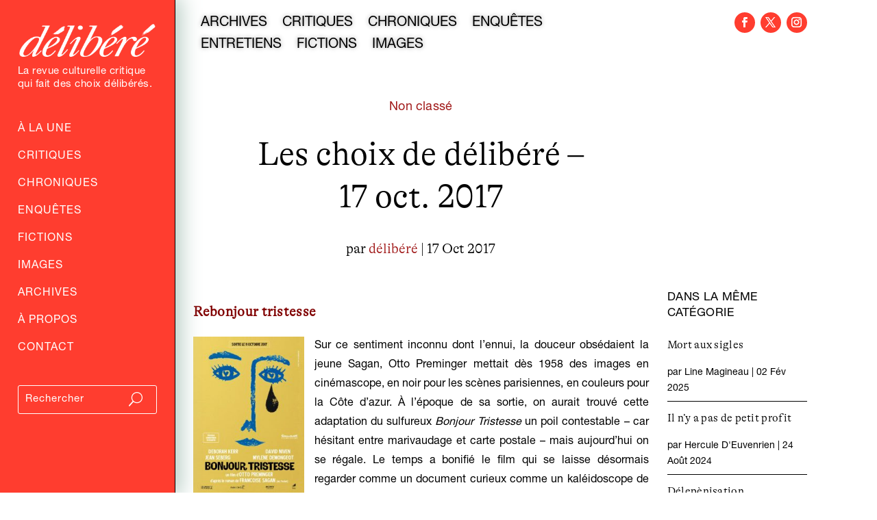

--- FILE ---
content_type: text/html; charset=utf-8
request_url: https://www.google.com/recaptcha/api2/anchor?ar=1&k=6LfXkkkgAAAAAKAwwGfmCmukiD26JimqGBp9KTjZ&co=aHR0cHM6Ly9kZWxpYmVyZS5mcjo0NDM.&hl=en&v=PoyoqOPhxBO7pBk68S4YbpHZ&size=invisible&anchor-ms=20000&execute-ms=30000&cb=glc0agoqoc0m
body_size: 48491
content:
<!DOCTYPE HTML><html dir="ltr" lang="en"><head><meta http-equiv="Content-Type" content="text/html; charset=UTF-8">
<meta http-equiv="X-UA-Compatible" content="IE=edge">
<title>reCAPTCHA</title>
<style type="text/css">
/* cyrillic-ext */
@font-face {
  font-family: 'Roboto';
  font-style: normal;
  font-weight: 400;
  font-stretch: 100%;
  src: url(//fonts.gstatic.com/s/roboto/v48/KFO7CnqEu92Fr1ME7kSn66aGLdTylUAMa3GUBHMdazTgWw.woff2) format('woff2');
  unicode-range: U+0460-052F, U+1C80-1C8A, U+20B4, U+2DE0-2DFF, U+A640-A69F, U+FE2E-FE2F;
}
/* cyrillic */
@font-face {
  font-family: 'Roboto';
  font-style: normal;
  font-weight: 400;
  font-stretch: 100%;
  src: url(//fonts.gstatic.com/s/roboto/v48/KFO7CnqEu92Fr1ME7kSn66aGLdTylUAMa3iUBHMdazTgWw.woff2) format('woff2');
  unicode-range: U+0301, U+0400-045F, U+0490-0491, U+04B0-04B1, U+2116;
}
/* greek-ext */
@font-face {
  font-family: 'Roboto';
  font-style: normal;
  font-weight: 400;
  font-stretch: 100%;
  src: url(//fonts.gstatic.com/s/roboto/v48/KFO7CnqEu92Fr1ME7kSn66aGLdTylUAMa3CUBHMdazTgWw.woff2) format('woff2');
  unicode-range: U+1F00-1FFF;
}
/* greek */
@font-face {
  font-family: 'Roboto';
  font-style: normal;
  font-weight: 400;
  font-stretch: 100%;
  src: url(//fonts.gstatic.com/s/roboto/v48/KFO7CnqEu92Fr1ME7kSn66aGLdTylUAMa3-UBHMdazTgWw.woff2) format('woff2');
  unicode-range: U+0370-0377, U+037A-037F, U+0384-038A, U+038C, U+038E-03A1, U+03A3-03FF;
}
/* math */
@font-face {
  font-family: 'Roboto';
  font-style: normal;
  font-weight: 400;
  font-stretch: 100%;
  src: url(//fonts.gstatic.com/s/roboto/v48/KFO7CnqEu92Fr1ME7kSn66aGLdTylUAMawCUBHMdazTgWw.woff2) format('woff2');
  unicode-range: U+0302-0303, U+0305, U+0307-0308, U+0310, U+0312, U+0315, U+031A, U+0326-0327, U+032C, U+032F-0330, U+0332-0333, U+0338, U+033A, U+0346, U+034D, U+0391-03A1, U+03A3-03A9, U+03B1-03C9, U+03D1, U+03D5-03D6, U+03F0-03F1, U+03F4-03F5, U+2016-2017, U+2034-2038, U+203C, U+2040, U+2043, U+2047, U+2050, U+2057, U+205F, U+2070-2071, U+2074-208E, U+2090-209C, U+20D0-20DC, U+20E1, U+20E5-20EF, U+2100-2112, U+2114-2115, U+2117-2121, U+2123-214F, U+2190, U+2192, U+2194-21AE, U+21B0-21E5, U+21F1-21F2, U+21F4-2211, U+2213-2214, U+2216-22FF, U+2308-230B, U+2310, U+2319, U+231C-2321, U+2336-237A, U+237C, U+2395, U+239B-23B7, U+23D0, U+23DC-23E1, U+2474-2475, U+25AF, U+25B3, U+25B7, U+25BD, U+25C1, U+25CA, U+25CC, U+25FB, U+266D-266F, U+27C0-27FF, U+2900-2AFF, U+2B0E-2B11, U+2B30-2B4C, U+2BFE, U+3030, U+FF5B, U+FF5D, U+1D400-1D7FF, U+1EE00-1EEFF;
}
/* symbols */
@font-face {
  font-family: 'Roboto';
  font-style: normal;
  font-weight: 400;
  font-stretch: 100%;
  src: url(//fonts.gstatic.com/s/roboto/v48/KFO7CnqEu92Fr1ME7kSn66aGLdTylUAMaxKUBHMdazTgWw.woff2) format('woff2');
  unicode-range: U+0001-000C, U+000E-001F, U+007F-009F, U+20DD-20E0, U+20E2-20E4, U+2150-218F, U+2190, U+2192, U+2194-2199, U+21AF, U+21E6-21F0, U+21F3, U+2218-2219, U+2299, U+22C4-22C6, U+2300-243F, U+2440-244A, U+2460-24FF, U+25A0-27BF, U+2800-28FF, U+2921-2922, U+2981, U+29BF, U+29EB, U+2B00-2BFF, U+4DC0-4DFF, U+FFF9-FFFB, U+10140-1018E, U+10190-1019C, U+101A0, U+101D0-101FD, U+102E0-102FB, U+10E60-10E7E, U+1D2C0-1D2D3, U+1D2E0-1D37F, U+1F000-1F0FF, U+1F100-1F1AD, U+1F1E6-1F1FF, U+1F30D-1F30F, U+1F315, U+1F31C, U+1F31E, U+1F320-1F32C, U+1F336, U+1F378, U+1F37D, U+1F382, U+1F393-1F39F, U+1F3A7-1F3A8, U+1F3AC-1F3AF, U+1F3C2, U+1F3C4-1F3C6, U+1F3CA-1F3CE, U+1F3D4-1F3E0, U+1F3ED, U+1F3F1-1F3F3, U+1F3F5-1F3F7, U+1F408, U+1F415, U+1F41F, U+1F426, U+1F43F, U+1F441-1F442, U+1F444, U+1F446-1F449, U+1F44C-1F44E, U+1F453, U+1F46A, U+1F47D, U+1F4A3, U+1F4B0, U+1F4B3, U+1F4B9, U+1F4BB, U+1F4BF, U+1F4C8-1F4CB, U+1F4D6, U+1F4DA, U+1F4DF, U+1F4E3-1F4E6, U+1F4EA-1F4ED, U+1F4F7, U+1F4F9-1F4FB, U+1F4FD-1F4FE, U+1F503, U+1F507-1F50B, U+1F50D, U+1F512-1F513, U+1F53E-1F54A, U+1F54F-1F5FA, U+1F610, U+1F650-1F67F, U+1F687, U+1F68D, U+1F691, U+1F694, U+1F698, U+1F6AD, U+1F6B2, U+1F6B9-1F6BA, U+1F6BC, U+1F6C6-1F6CF, U+1F6D3-1F6D7, U+1F6E0-1F6EA, U+1F6F0-1F6F3, U+1F6F7-1F6FC, U+1F700-1F7FF, U+1F800-1F80B, U+1F810-1F847, U+1F850-1F859, U+1F860-1F887, U+1F890-1F8AD, U+1F8B0-1F8BB, U+1F8C0-1F8C1, U+1F900-1F90B, U+1F93B, U+1F946, U+1F984, U+1F996, U+1F9E9, U+1FA00-1FA6F, U+1FA70-1FA7C, U+1FA80-1FA89, U+1FA8F-1FAC6, U+1FACE-1FADC, U+1FADF-1FAE9, U+1FAF0-1FAF8, U+1FB00-1FBFF;
}
/* vietnamese */
@font-face {
  font-family: 'Roboto';
  font-style: normal;
  font-weight: 400;
  font-stretch: 100%;
  src: url(//fonts.gstatic.com/s/roboto/v48/KFO7CnqEu92Fr1ME7kSn66aGLdTylUAMa3OUBHMdazTgWw.woff2) format('woff2');
  unicode-range: U+0102-0103, U+0110-0111, U+0128-0129, U+0168-0169, U+01A0-01A1, U+01AF-01B0, U+0300-0301, U+0303-0304, U+0308-0309, U+0323, U+0329, U+1EA0-1EF9, U+20AB;
}
/* latin-ext */
@font-face {
  font-family: 'Roboto';
  font-style: normal;
  font-weight: 400;
  font-stretch: 100%;
  src: url(//fonts.gstatic.com/s/roboto/v48/KFO7CnqEu92Fr1ME7kSn66aGLdTylUAMa3KUBHMdazTgWw.woff2) format('woff2');
  unicode-range: U+0100-02BA, U+02BD-02C5, U+02C7-02CC, U+02CE-02D7, U+02DD-02FF, U+0304, U+0308, U+0329, U+1D00-1DBF, U+1E00-1E9F, U+1EF2-1EFF, U+2020, U+20A0-20AB, U+20AD-20C0, U+2113, U+2C60-2C7F, U+A720-A7FF;
}
/* latin */
@font-face {
  font-family: 'Roboto';
  font-style: normal;
  font-weight: 400;
  font-stretch: 100%;
  src: url(//fonts.gstatic.com/s/roboto/v48/KFO7CnqEu92Fr1ME7kSn66aGLdTylUAMa3yUBHMdazQ.woff2) format('woff2');
  unicode-range: U+0000-00FF, U+0131, U+0152-0153, U+02BB-02BC, U+02C6, U+02DA, U+02DC, U+0304, U+0308, U+0329, U+2000-206F, U+20AC, U+2122, U+2191, U+2193, U+2212, U+2215, U+FEFF, U+FFFD;
}
/* cyrillic-ext */
@font-face {
  font-family: 'Roboto';
  font-style: normal;
  font-weight: 500;
  font-stretch: 100%;
  src: url(//fonts.gstatic.com/s/roboto/v48/KFO7CnqEu92Fr1ME7kSn66aGLdTylUAMa3GUBHMdazTgWw.woff2) format('woff2');
  unicode-range: U+0460-052F, U+1C80-1C8A, U+20B4, U+2DE0-2DFF, U+A640-A69F, U+FE2E-FE2F;
}
/* cyrillic */
@font-face {
  font-family: 'Roboto';
  font-style: normal;
  font-weight: 500;
  font-stretch: 100%;
  src: url(//fonts.gstatic.com/s/roboto/v48/KFO7CnqEu92Fr1ME7kSn66aGLdTylUAMa3iUBHMdazTgWw.woff2) format('woff2');
  unicode-range: U+0301, U+0400-045F, U+0490-0491, U+04B0-04B1, U+2116;
}
/* greek-ext */
@font-face {
  font-family: 'Roboto';
  font-style: normal;
  font-weight: 500;
  font-stretch: 100%;
  src: url(//fonts.gstatic.com/s/roboto/v48/KFO7CnqEu92Fr1ME7kSn66aGLdTylUAMa3CUBHMdazTgWw.woff2) format('woff2');
  unicode-range: U+1F00-1FFF;
}
/* greek */
@font-face {
  font-family: 'Roboto';
  font-style: normal;
  font-weight: 500;
  font-stretch: 100%;
  src: url(//fonts.gstatic.com/s/roboto/v48/KFO7CnqEu92Fr1ME7kSn66aGLdTylUAMa3-UBHMdazTgWw.woff2) format('woff2');
  unicode-range: U+0370-0377, U+037A-037F, U+0384-038A, U+038C, U+038E-03A1, U+03A3-03FF;
}
/* math */
@font-face {
  font-family: 'Roboto';
  font-style: normal;
  font-weight: 500;
  font-stretch: 100%;
  src: url(//fonts.gstatic.com/s/roboto/v48/KFO7CnqEu92Fr1ME7kSn66aGLdTylUAMawCUBHMdazTgWw.woff2) format('woff2');
  unicode-range: U+0302-0303, U+0305, U+0307-0308, U+0310, U+0312, U+0315, U+031A, U+0326-0327, U+032C, U+032F-0330, U+0332-0333, U+0338, U+033A, U+0346, U+034D, U+0391-03A1, U+03A3-03A9, U+03B1-03C9, U+03D1, U+03D5-03D6, U+03F0-03F1, U+03F4-03F5, U+2016-2017, U+2034-2038, U+203C, U+2040, U+2043, U+2047, U+2050, U+2057, U+205F, U+2070-2071, U+2074-208E, U+2090-209C, U+20D0-20DC, U+20E1, U+20E5-20EF, U+2100-2112, U+2114-2115, U+2117-2121, U+2123-214F, U+2190, U+2192, U+2194-21AE, U+21B0-21E5, U+21F1-21F2, U+21F4-2211, U+2213-2214, U+2216-22FF, U+2308-230B, U+2310, U+2319, U+231C-2321, U+2336-237A, U+237C, U+2395, U+239B-23B7, U+23D0, U+23DC-23E1, U+2474-2475, U+25AF, U+25B3, U+25B7, U+25BD, U+25C1, U+25CA, U+25CC, U+25FB, U+266D-266F, U+27C0-27FF, U+2900-2AFF, U+2B0E-2B11, U+2B30-2B4C, U+2BFE, U+3030, U+FF5B, U+FF5D, U+1D400-1D7FF, U+1EE00-1EEFF;
}
/* symbols */
@font-face {
  font-family: 'Roboto';
  font-style: normal;
  font-weight: 500;
  font-stretch: 100%;
  src: url(//fonts.gstatic.com/s/roboto/v48/KFO7CnqEu92Fr1ME7kSn66aGLdTylUAMaxKUBHMdazTgWw.woff2) format('woff2');
  unicode-range: U+0001-000C, U+000E-001F, U+007F-009F, U+20DD-20E0, U+20E2-20E4, U+2150-218F, U+2190, U+2192, U+2194-2199, U+21AF, U+21E6-21F0, U+21F3, U+2218-2219, U+2299, U+22C4-22C6, U+2300-243F, U+2440-244A, U+2460-24FF, U+25A0-27BF, U+2800-28FF, U+2921-2922, U+2981, U+29BF, U+29EB, U+2B00-2BFF, U+4DC0-4DFF, U+FFF9-FFFB, U+10140-1018E, U+10190-1019C, U+101A0, U+101D0-101FD, U+102E0-102FB, U+10E60-10E7E, U+1D2C0-1D2D3, U+1D2E0-1D37F, U+1F000-1F0FF, U+1F100-1F1AD, U+1F1E6-1F1FF, U+1F30D-1F30F, U+1F315, U+1F31C, U+1F31E, U+1F320-1F32C, U+1F336, U+1F378, U+1F37D, U+1F382, U+1F393-1F39F, U+1F3A7-1F3A8, U+1F3AC-1F3AF, U+1F3C2, U+1F3C4-1F3C6, U+1F3CA-1F3CE, U+1F3D4-1F3E0, U+1F3ED, U+1F3F1-1F3F3, U+1F3F5-1F3F7, U+1F408, U+1F415, U+1F41F, U+1F426, U+1F43F, U+1F441-1F442, U+1F444, U+1F446-1F449, U+1F44C-1F44E, U+1F453, U+1F46A, U+1F47D, U+1F4A3, U+1F4B0, U+1F4B3, U+1F4B9, U+1F4BB, U+1F4BF, U+1F4C8-1F4CB, U+1F4D6, U+1F4DA, U+1F4DF, U+1F4E3-1F4E6, U+1F4EA-1F4ED, U+1F4F7, U+1F4F9-1F4FB, U+1F4FD-1F4FE, U+1F503, U+1F507-1F50B, U+1F50D, U+1F512-1F513, U+1F53E-1F54A, U+1F54F-1F5FA, U+1F610, U+1F650-1F67F, U+1F687, U+1F68D, U+1F691, U+1F694, U+1F698, U+1F6AD, U+1F6B2, U+1F6B9-1F6BA, U+1F6BC, U+1F6C6-1F6CF, U+1F6D3-1F6D7, U+1F6E0-1F6EA, U+1F6F0-1F6F3, U+1F6F7-1F6FC, U+1F700-1F7FF, U+1F800-1F80B, U+1F810-1F847, U+1F850-1F859, U+1F860-1F887, U+1F890-1F8AD, U+1F8B0-1F8BB, U+1F8C0-1F8C1, U+1F900-1F90B, U+1F93B, U+1F946, U+1F984, U+1F996, U+1F9E9, U+1FA00-1FA6F, U+1FA70-1FA7C, U+1FA80-1FA89, U+1FA8F-1FAC6, U+1FACE-1FADC, U+1FADF-1FAE9, U+1FAF0-1FAF8, U+1FB00-1FBFF;
}
/* vietnamese */
@font-face {
  font-family: 'Roboto';
  font-style: normal;
  font-weight: 500;
  font-stretch: 100%;
  src: url(//fonts.gstatic.com/s/roboto/v48/KFO7CnqEu92Fr1ME7kSn66aGLdTylUAMa3OUBHMdazTgWw.woff2) format('woff2');
  unicode-range: U+0102-0103, U+0110-0111, U+0128-0129, U+0168-0169, U+01A0-01A1, U+01AF-01B0, U+0300-0301, U+0303-0304, U+0308-0309, U+0323, U+0329, U+1EA0-1EF9, U+20AB;
}
/* latin-ext */
@font-face {
  font-family: 'Roboto';
  font-style: normal;
  font-weight: 500;
  font-stretch: 100%;
  src: url(//fonts.gstatic.com/s/roboto/v48/KFO7CnqEu92Fr1ME7kSn66aGLdTylUAMa3KUBHMdazTgWw.woff2) format('woff2');
  unicode-range: U+0100-02BA, U+02BD-02C5, U+02C7-02CC, U+02CE-02D7, U+02DD-02FF, U+0304, U+0308, U+0329, U+1D00-1DBF, U+1E00-1E9F, U+1EF2-1EFF, U+2020, U+20A0-20AB, U+20AD-20C0, U+2113, U+2C60-2C7F, U+A720-A7FF;
}
/* latin */
@font-face {
  font-family: 'Roboto';
  font-style: normal;
  font-weight: 500;
  font-stretch: 100%;
  src: url(//fonts.gstatic.com/s/roboto/v48/KFO7CnqEu92Fr1ME7kSn66aGLdTylUAMa3yUBHMdazQ.woff2) format('woff2');
  unicode-range: U+0000-00FF, U+0131, U+0152-0153, U+02BB-02BC, U+02C6, U+02DA, U+02DC, U+0304, U+0308, U+0329, U+2000-206F, U+20AC, U+2122, U+2191, U+2193, U+2212, U+2215, U+FEFF, U+FFFD;
}
/* cyrillic-ext */
@font-face {
  font-family: 'Roboto';
  font-style: normal;
  font-weight: 900;
  font-stretch: 100%;
  src: url(//fonts.gstatic.com/s/roboto/v48/KFO7CnqEu92Fr1ME7kSn66aGLdTylUAMa3GUBHMdazTgWw.woff2) format('woff2');
  unicode-range: U+0460-052F, U+1C80-1C8A, U+20B4, U+2DE0-2DFF, U+A640-A69F, U+FE2E-FE2F;
}
/* cyrillic */
@font-face {
  font-family: 'Roboto';
  font-style: normal;
  font-weight: 900;
  font-stretch: 100%;
  src: url(//fonts.gstatic.com/s/roboto/v48/KFO7CnqEu92Fr1ME7kSn66aGLdTylUAMa3iUBHMdazTgWw.woff2) format('woff2');
  unicode-range: U+0301, U+0400-045F, U+0490-0491, U+04B0-04B1, U+2116;
}
/* greek-ext */
@font-face {
  font-family: 'Roboto';
  font-style: normal;
  font-weight: 900;
  font-stretch: 100%;
  src: url(//fonts.gstatic.com/s/roboto/v48/KFO7CnqEu92Fr1ME7kSn66aGLdTylUAMa3CUBHMdazTgWw.woff2) format('woff2');
  unicode-range: U+1F00-1FFF;
}
/* greek */
@font-face {
  font-family: 'Roboto';
  font-style: normal;
  font-weight: 900;
  font-stretch: 100%;
  src: url(//fonts.gstatic.com/s/roboto/v48/KFO7CnqEu92Fr1ME7kSn66aGLdTylUAMa3-UBHMdazTgWw.woff2) format('woff2');
  unicode-range: U+0370-0377, U+037A-037F, U+0384-038A, U+038C, U+038E-03A1, U+03A3-03FF;
}
/* math */
@font-face {
  font-family: 'Roboto';
  font-style: normal;
  font-weight: 900;
  font-stretch: 100%;
  src: url(//fonts.gstatic.com/s/roboto/v48/KFO7CnqEu92Fr1ME7kSn66aGLdTylUAMawCUBHMdazTgWw.woff2) format('woff2');
  unicode-range: U+0302-0303, U+0305, U+0307-0308, U+0310, U+0312, U+0315, U+031A, U+0326-0327, U+032C, U+032F-0330, U+0332-0333, U+0338, U+033A, U+0346, U+034D, U+0391-03A1, U+03A3-03A9, U+03B1-03C9, U+03D1, U+03D5-03D6, U+03F0-03F1, U+03F4-03F5, U+2016-2017, U+2034-2038, U+203C, U+2040, U+2043, U+2047, U+2050, U+2057, U+205F, U+2070-2071, U+2074-208E, U+2090-209C, U+20D0-20DC, U+20E1, U+20E5-20EF, U+2100-2112, U+2114-2115, U+2117-2121, U+2123-214F, U+2190, U+2192, U+2194-21AE, U+21B0-21E5, U+21F1-21F2, U+21F4-2211, U+2213-2214, U+2216-22FF, U+2308-230B, U+2310, U+2319, U+231C-2321, U+2336-237A, U+237C, U+2395, U+239B-23B7, U+23D0, U+23DC-23E1, U+2474-2475, U+25AF, U+25B3, U+25B7, U+25BD, U+25C1, U+25CA, U+25CC, U+25FB, U+266D-266F, U+27C0-27FF, U+2900-2AFF, U+2B0E-2B11, U+2B30-2B4C, U+2BFE, U+3030, U+FF5B, U+FF5D, U+1D400-1D7FF, U+1EE00-1EEFF;
}
/* symbols */
@font-face {
  font-family: 'Roboto';
  font-style: normal;
  font-weight: 900;
  font-stretch: 100%;
  src: url(//fonts.gstatic.com/s/roboto/v48/KFO7CnqEu92Fr1ME7kSn66aGLdTylUAMaxKUBHMdazTgWw.woff2) format('woff2');
  unicode-range: U+0001-000C, U+000E-001F, U+007F-009F, U+20DD-20E0, U+20E2-20E4, U+2150-218F, U+2190, U+2192, U+2194-2199, U+21AF, U+21E6-21F0, U+21F3, U+2218-2219, U+2299, U+22C4-22C6, U+2300-243F, U+2440-244A, U+2460-24FF, U+25A0-27BF, U+2800-28FF, U+2921-2922, U+2981, U+29BF, U+29EB, U+2B00-2BFF, U+4DC0-4DFF, U+FFF9-FFFB, U+10140-1018E, U+10190-1019C, U+101A0, U+101D0-101FD, U+102E0-102FB, U+10E60-10E7E, U+1D2C0-1D2D3, U+1D2E0-1D37F, U+1F000-1F0FF, U+1F100-1F1AD, U+1F1E6-1F1FF, U+1F30D-1F30F, U+1F315, U+1F31C, U+1F31E, U+1F320-1F32C, U+1F336, U+1F378, U+1F37D, U+1F382, U+1F393-1F39F, U+1F3A7-1F3A8, U+1F3AC-1F3AF, U+1F3C2, U+1F3C4-1F3C6, U+1F3CA-1F3CE, U+1F3D4-1F3E0, U+1F3ED, U+1F3F1-1F3F3, U+1F3F5-1F3F7, U+1F408, U+1F415, U+1F41F, U+1F426, U+1F43F, U+1F441-1F442, U+1F444, U+1F446-1F449, U+1F44C-1F44E, U+1F453, U+1F46A, U+1F47D, U+1F4A3, U+1F4B0, U+1F4B3, U+1F4B9, U+1F4BB, U+1F4BF, U+1F4C8-1F4CB, U+1F4D6, U+1F4DA, U+1F4DF, U+1F4E3-1F4E6, U+1F4EA-1F4ED, U+1F4F7, U+1F4F9-1F4FB, U+1F4FD-1F4FE, U+1F503, U+1F507-1F50B, U+1F50D, U+1F512-1F513, U+1F53E-1F54A, U+1F54F-1F5FA, U+1F610, U+1F650-1F67F, U+1F687, U+1F68D, U+1F691, U+1F694, U+1F698, U+1F6AD, U+1F6B2, U+1F6B9-1F6BA, U+1F6BC, U+1F6C6-1F6CF, U+1F6D3-1F6D7, U+1F6E0-1F6EA, U+1F6F0-1F6F3, U+1F6F7-1F6FC, U+1F700-1F7FF, U+1F800-1F80B, U+1F810-1F847, U+1F850-1F859, U+1F860-1F887, U+1F890-1F8AD, U+1F8B0-1F8BB, U+1F8C0-1F8C1, U+1F900-1F90B, U+1F93B, U+1F946, U+1F984, U+1F996, U+1F9E9, U+1FA00-1FA6F, U+1FA70-1FA7C, U+1FA80-1FA89, U+1FA8F-1FAC6, U+1FACE-1FADC, U+1FADF-1FAE9, U+1FAF0-1FAF8, U+1FB00-1FBFF;
}
/* vietnamese */
@font-face {
  font-family: 'Roboto';
  font-style: normal;
  font-weight: 900;
  font-stretch: 100%;
  src: url(//fonts.gstatic.com/s/roboto/v48/KFO7CnqEu92Fr1ME7kSn66aGLdTylUAMa3OUBHMdazTgWw.woff2) format('woff2');
  unicode-range: U+0102-0103, U+0110-0111, U+0128-0129, U+0168-0169, U+01A0-01A1, U+01AF-01B0, U+0300-0301, U+0303-0304, U+0308-0309, U+0323, U+0329, U+1EA0-1EF9, U+20AB;
}
/* latin-ext */
@font-face {
  font-family: 'Roboto';
  font-style: normal;
  font-weight: 900;
  font-stretch: 100%;
  src: url(//fonts.gstatic.com/s/roboto/v48/KFO7CnqEu92Fr1ME7kSn66aGLdTylUAMa3KUBHMdazTgWw.woff2) format('woff2');
  unicode-range: U+0100-02BA, U+02BD-02C5, U+02C7-02CC, U+02CE-02D7, U+02DD-02FF, U+0304, U+0308, U+0329, U+1D00-1DBF, U+1E00-1E9F, U+1EF2-1EFF, U+2020, U+20A0-20AB, U+20AD-20C0, U+2113, U+2C60-2C7F, U+A720-A7FF;
}
/* latin */
@font-face {
  font-family: 'Roboto';
  font-style: normal;
  font-weight: 900;
  font-stretch: 100%;
  src: url(//fonts.gstatic.com/s/roboto/v48/KFO7CnqEu92Fr1ME7kSn66aGLdTylUAMa3yUBHMdazQ.woff2) format('woff2');
  unicode-range: U+0000-00FF, U+0131, U+0152-0153, U+02BB-02BC, U+02C6, U+02DA, U+02DC, U+0304, U+0308, U+0329, U+2000-206F, U+20AC, U+2122, U+2191, U+2193, U+2212, U+2215, U+FEFF, U+FFFD;
}

</style>
<link rel="stylesheet" type="text/css" href="https://www.gstatic.com/recaptcha/releases/PoyoqOPhxBO7pBk68S4YbpHZ/styles__ltr.css">
<script nonce="J15HE4t6drfzTtTW2NcArA" type="text/javascript">window['__recaptcha_api'] = 'https://www.google.com/recaptcha/api2/';</script>
<script type="text/javascript" src="https://www.gstatic.com/recaptcha/releases/PoyoqOPhxBO7pBk68S4YbpHZ/recaptcha__en.js" nonce="J15HE4t6drfzTtTW2NcArA">
      
    </script></head>
<body><div id="rc-anchor-alert" class="rc-anchor-alert"></div>
<input type="hidden" id="recaptcha-token" value="[base64]">
<script type="text/javascript" nonce="J15HE4t6drfzTtTW2NcArA">
      recaptcha.anchor.Main.init("[\x22ainput\x22,[\x22bgdata\x22,\x22\x22,\[base64]/[base64]/[base64]/[base64]/[base64]/UltsKytdPUU6KEU8MjA0OD9SW2wrK109RT4+NnwxOTI6KChFJjY0NTEyKT09NTUyOTYmJk0rMTxjLmxlbmd0aCYmKGMuY2hhckNvZGVBdChNKzEpJjY0NTEyKT09NTYzMjA/[base64]/[base64]/[base64]/[base64]/[base64]/[base64]/[base64]\x22,\[base64]\\u003d\\u003d\x22,\x22P8KyeV7Ch0IYRcKiw6LDqUl8FngBw5XCvg12woA8wpjCkVXDikVrCsK6SlbCssK7wqk/axvDpjfCiDBUwrHDtcK+acOHw6Z5w7rCisKlI2ogE8Odw7bCusKYRcOLZwDDvVU1V8K6w5/CngFrw64iwooqR0PDvMOYRB3DmHRiecOfw7geZkHCtUnDiMK1w7PDlh3ClMKWw5pGwpjDvBZhDkgJNWt+w4Mzw43CrgDCmyfDnVBow7tYNmIvEQbDlcOWJsOsw64EDxhaRBXDg8KucHt5TkQWfMOZa8KiMyJZYxLCpsOjecK9PGJ7fARddDIUwo/Dvy9xAcKbwrDCoQvCgBZUw4s9wrMaPGMcw6jCumbCjV7DvMKjw41Ow60sYsOXw4oRwqHCscKJOknDlsOAXMK5OcKzw77Du8Onw7DCkSfDoQwLERfCrAtkC0LCg8Ogw5o/wpXDi8KxwprDgRY0wpQqKFDDrCE9wpfDqj7DlU53woDDtlXDqS3CmsKzw4QvHcOSBcKhw4rDtsKsSXgKw5DDi8OsJh4WaMOXVDnDsDICw4vDuUJiYcOdwq5sOCrDjV9Dw43DmMOxwpcfwr57wpTDo8OwwphaF0XClBx+wp5lw7TCtMObR8KNw7jDlsKTIwx/[base64]/Dv8O5w6JdX8KOwrnDuS4xwovDg8OrWsKqwqQOZsOLZ8K2AcOqYcOtw5DDqF7DpMKiKsKXfQvCqg/[base64]/[base64]/Csg5GwrPCoMK/AMKiw5pnw6JAesOdaXs6w6zDmR/Di8Ovw7IdBWkDQGnCgmPCujYZwpjDuh7Dj8OZWXHCmsK4aUjCt8KdAQdBw4jDg8OVwpDDv8OhOn0tcsKrw75PDFV0wpEyJ8KIRsKGw45fVsKOFjgJVMOjCsKJw7zCpsO2w5Ihe8KmECHCuMONDSDCgMKVwonCiU/Cg8OQIWZpBMK+w4bDhik4w73Ch8OobcOKw59xPcKpbkHCh8KwwoTCvTjCqUUHwqk9V2dOwqDCjidfw6pZw5bCtcKnw4fDn8OZM2c6w5F1wpB2IcKNXlPCiVTCgC5Bw7LCv8OGWsKjJl9FwoFgwo/CjEwfQx4CJzVKwrTCj8KlD8O4woXCv8KmCiYJIwF3FXHDtDPCn8OdS1zCosOcPMKwY8Ocw4Eqw5Q3wozCvVpTe8OswocResOmwoXCpcOcGMOFThXDtsKgIy7DhMOULMOiw77DunDDgcOgw7bDsGjCpV/CjWXDoSgBwpgKw4QCbsO8wroQdQ9gwrvDiyzDtMODWMK+GFPDpsKvw6/DploDwrsZQsOww7Esw5NaN8KhXMKiw45KJ2UHNMO1w4FDC8K6w6HCo8O6IsKCHMKKwr/DpnJuFRcVw6NfV0TDhQDDk3UQwrTDmExIVsKEw57Dt8OdwoR6wp/CpWBcNMKhAMKewoRow47DuMOBwo7CpsKlw7zCn8OqcC/CthF7fcKzSlB2TcKLO8KWwojDncO2cSfCnWrDuyDCmhcNwqUYw44BDcOJwrjDsU5RIXpKwpkzGAN9wo3CoGNVw7MBw7lmwr4wJcOsZW4fwoXDqgPCqcOHwq7Cp8O5wrNVLQjCqUQzw43CmsOow5UFwp4Bwq7DkmfDnA/CpcOfXsOlwpQyfVxQQMO9aMOJbn1xIVIFScOITcOwDcOlw5hYETNwwp/Ci8OYUsOYPMOfwpDCtsKNwp7CmlXDnVRfdsOccMK9OMOzKsOvHMKjw7ViwrwTwr/Dj8OxXxpnUsKBw7zClF7Dq39/EcKMMBQrM2fDgEkIG2jDtC7DjsOfw7/[base64]/UMKcOcOSEMOgaDvCh8OaOMO/w5UCESgGwpvCvEXDkB7DrcOlMQDDn1wEwppdG8KXwp4Zw6JuW8KFCcK9FT4RHx0iw6kQw7zDujXDrGQDw4TCtsOFSQEQa8ORwpHCp2AIw4Azf8Oyw7rCuMKbwqDCoG/CtVF9ZlkCUcK6EsKcS8OqT8KkwoROw4QGw5YmfcOlw415G8OoXUVpd8OUwr8bw7DCli0xTCJGw61UwrfCsWoOwp7DuMKHdSwHIsOsHk3CsRnCrsKWUMK2LVPDolLChcKVe8K4wqBLwo/[base64]/CmBV8woJIwpYJWMKpw6NhwqXDlsKhwqsYa2rCtwrCscO5bBfCusO9LQ7CiMK/wrpeZ2o8YB1XwqtPVsKKEDp5HEtEI8OfLsOow7EbTnrDmEA5w6cbwr5nw6zCpGHCt8OJX3saWcKhP1EOCwzDtAhmN8KRw4d/[base64]/[base64]/CgjrDrUtvwoPDhcOEw5XCjMOlw6lCbcO+KBobDsOcdVgUPzdlw5rDozptwqgUw5tKw4DDnCdHwoHCkBE2woB5wrh+QyrDu8KuwrZLw4JQOgdDw69jwqrCicKzJVhHCGzDlgDCicKQw6XDsCQMw7Q3w5jDsATDlcKQw47Cny9Bw79Fw6sOWcKJwq3CozrDs2Y1ZHtzwr/Co2TDqivCgBRBwqHCiy7CoEQ2w5UAw6jDugfCksKrKMKWwrvDkMK3w6dWB2Iqw41TJsK1wpnCrnbCisKBw5cMwqfCqsKpw4PCgQVlwo3CjAgZJMKTGT1hw7nDq8OEw7PDsxl6fsOFKcOxwp4DesOmGExowrMkacO5w5Jww6Y/w77DtWUjwqzCgsO6w7LCpsKxClE0VMOkOwvCrU/DnjYdwrHCg8KUw7XDhjLDosOmLwvDucOewrzCtMOCRjPCpmfCgHsjwq3DqcK/AMKHAMKgw5l0w4nDssOTwoNVwqLCk8KKwqfCh3jDgV9xesOwwoEWKXHCk8KZwpfCh8OswrXDmVfCrsKBw5fCvBXCucKbw67Cv8Ojw4FbPz5hLsOrwrxEwpJYasOOLTEQd8K2AE7Du8KTNMOLw6bDjCTCjCJ4WThEwqTDjw0wVUvCicKfPiPCjcOAw5dsCHjCqj/[base64]/Duhl7w4HDgsOrwqdhwrbCqkDDgWrCkMKLVMKTDcO/w7ImwqBbwpfCl8OfS0RoaxPCjMKEw7h2w5HCoiQdw7tjFsK2wr3Dh8KUPMKNwqbCicKDwpQKw7BSGVRHwq0COUvCo0vDnsOhNHXCi0TDhxNYYcOZwq7DpSQ/wrnCksO6A0tyw5/DjMOBfcOPB37DiiXCuA4WwpV9MizDkcOzw6dOXmrDt0HCo8O2Jh/DtcK6KTBII8KNKyZewr/Dt8OgYUBRw5NHTypIw6wxAlPDucKDwqApJcOuw7DCtMOwHyXCpcOkw4vDjBvDocO4w55mw4IRJXjCmcK1IMKaAzTCtsKZNUnCvMOGwrJkehgOw6oGCWd4bsKgwo8kwpvCv8Ouw5h0Fx/Cj20NwoJwwok7w5M5wr0yw6vCo8Krw5gqJcKcDCvDgsKzwpBDwobDnC3Du8Ojw6E8FUNkw7bDs8Ovw7NKUzB+wrPCoU/CusOvVsKgw7zDqXN3wpRsw5RFwqXClMKSw5NHLX7DhSvCqiPDhMKTEMK2woYTw6/Dh8O0JhvCg0jCr0jCmXDCksOlZMOhWMKjX0nDuMK/w6XCh8OIAMKAwr/CpsOsa8OPQcK7GcOVwphVTMOGEMOMw4LCusK3wpcywqNqwqEuw6FCw6nDlsK/[base64]/CgGvCocKkSsK0w4gFwoHConw4Nis+FsK0LgwpHsOAIMKZXAbCmTHDhsK1HQBUw5VNw41uwpDDvcOkbGktW8KEw4HCixTDm3rDisKJwr/[base64]/CtzrDqGhyOMK5w6bDqRpsNmFPfkB/GEE2w5dxLCfDhnbCscKhwq7Dh3JPfgLDuBgiOFTCm8O6wrUKc8KKcVgJwr9FUnp6w5nDusOrw6DCqSUnwowwcgIcwohWwpjChxp+wodLHcKNwojCoMKdw6wawqp5DMO8w7XDv8KpMcKiwrDDn0LCmRXCmcOUw4zDtB8paj5zwo/Djy7DrMKLAyrCqSZUwqXDhgfCojcFw4pVw4HDn8O9wpZNwqnClQnDpsK/wr5hHDMdw6o2MMKLwq/Ct33CmxbCnEXCnMK9w7IkwqTCg8K/wo/CoGJ0WsOOw57DqcKVwphHHQLDtsKywowTAMO/w4LCnsOmwrrDtsKww5PCngnCgcK6wpxEw6Fgw5k6IMOUU8K4wpNON8Kpw7XCjsOvw6EGTR5oQivDnXDCkXPDoknCllUoasORdMKNJsKaeHBew7MzezXCg3LDgMOKOsO4wqvCjH5Pw6QTCMOlRMKQwqJRD8KhecOvRm9tw70FIhhND8OPwp/Cm0nCtXV2wq3DrcOFTMOsw6HDqxHCjcKZfsOdNzNrHMKQDhNSwqEQwqckw5RBw5oQw7VxScOLwowUw7DDrsOywr0XwqzDpjAdc8K+acO5JcKSw6bDlFc0b8KXN8KCemvCklnDhFbDqV1oU3vCnwgew53DuULCmlk/QMK1w6nCrMOcw5/ChQ9WGcOYFS0qw41dw5HDtx3CrMKiw7kyw53DlcOFXcO4C8KMTMKibsOEw5QWdcOhC2oYUMKdw6rChsObwpXCvcOaw7/DnsOGP2k4OmnCqcKuFCprTABrZSwBw7PCksOXQhPCpcOvbm/[base64]/Dk8Kkw4zDn8OrwoxNw48DYAHDiw/ColPChRLDq8Oxw5hyCsKVwqxueMORE8OsG8KAw6nCssKnwp9Owq1KwoTDgjY0wpcmwp7DiA5lecOuOsOcw7zDi8OPVxwmwrDDjRtDWhBPICfDosK0UMO5Uy4xesOfXMKewovDjMOUw47DusKbInHCo8OoVcOswqLDvMK/[base64]/[base64]/[base64]/Ck8K4w4BrT18+TcKnw7JHMsOOwoILwqZ+wo5RAcKiWT/CrsOHJsOZdMOYPVjChcO0wpzCjMOoEFZmw77CrSYxLFHChHHDjBcdw7TDkzHCiy4MWmXCjGV4woLDhsOww7bDhA0qw5zDksO2w77Cp34XK8K2woRHwrVEKsKFDxzCqMO5HcKyCxjCuMKMwoVMwqECIcKKwqXCg0Enw5PDmcKWJWDCoUclw4ljwrbDpsOHw5Rrwp/[base64]/Cq8OOZCh2Q1nDqMO5dSDChTDDmjt9eiZJwqfDp0nCkndPwo/DpRsQwrlbwqZyLsKzw5xBIxLDocOHw41cHAwVHcOtw4vDnmAOKH/DhU3CrsOIwoYow7XDrXHClsOSe8ORw7TCrMOBw4EHwpt8w4TCn8Ocwq9DwpNSwoTCksOMBsOKb8KAdnU2dMOsw6XCmsKNBMKgw5jCkgDCscKWQl/DqsORIQRUwpFVR8OxQsOxI8OfOcKOwq/[base64]/[base64]/[base64]/ClcKBGRcJNS3CpQhGMHrDscKtFcO8woQswox+w55tw6XCk8K/wphjw4nCisKsw7hMw4/DnsKDwqcBPsKSI8OrWsOhLFRODSLCpMOlA8K6w6nDkMOsw5vCvnJpwoXCl0pMBgDDqSrDnH7CvMKEXE/Cl8OINRNGwqTClsO3wrYyScKSw4UGw7wuwpsvL39kQsK8wpZow5/CtE3Dj8OJGlHCgm7DtsKZwrEWZWJgbAzCn8OfWMKyZ8KOCMOywp4jwpPDlMOCFMOIwrYfGsOGIlDDiCdJwofCs8OFw580w5nCo8KtwrY7dcKmRcKdCsKmV8OCBGrDsB5Dw7JkwrnDiTp/wrbCosKvwr/[base64]/Co8OIDMOXBEMvwqjDsMOafsKjwoMzFMKNOmXCt8OGw4bCvULCoRB5w4XClcOKw70FOGB3MMKRJS7CkxzCgUgewpLDi8Omw5bDuzXDpiBHBDZnXcKTwpshHsONw413wocXGcKlwpbCmMK1w75tw5TCpgVWKxLCqMOlw7FyU8K6w7zDt8KNw7PCkBM/wpF+WyU4H1ECw59ywpRpw45AM8KlCsK5w7HDjkgXL8OawpjDt8OfGAJMw5/Ckw3DjmnDm0LCocK/SlVwAcONF8OrwoIZwqHCj2rCkMO2w7zCr8OQw50GXGpFQcO4WCfCtsOTLj4Ew7Qawq/Dm8OGw7/Co8OpwqnCuS8kw47CvcKgwrdbwrHDhFt1wrzDqMO0w4Vowps2KcKvHcKMw4HDmFg+ZQl7wrbDssKZwoTCvnHDqlDCqHXCrCbCjjDDpX8+wpQ1QzHCl8KOw6LCmsKAwpo/GWjCu8OHw5fDgXsLeMK6w6TCvRhwwp9rC3Agwp0oBGfDg3Adw49RDk4kw57Dh3AWw6tNMcKdKEbDjVrCt8Orw5PDrsKbTcKfwp0Rwr/[base64]/WcKxwozDglHDhMKbw7lLw5hDw5DCoMO9w4rCvw55w7A4wpN/w5TCgifCgl5cRSZTF8Klw7gBWsOhw6rDi1LDr8OGw4FCX8O9Ry7CksKAOxZvZToqwqZawptibETCvsOzdEvCqsKbAUIAwrkxEMOCw4bCiD/CoXfCpyXCqcK2woHCosODbMKQUW/Dn1FNw6NvbMOmw5sAw60DKsKTLDTDiMK7PsKsw4bDosKdfUA5C8KxwojCml1xw43CoxzCicK2HsO5FEnDpgrDuGbCiMOILnLDhCUZwqskJmpUDcOaw4R4IcKcw7zDukPCqW7Dv8KFw7XDoSlVw7LDvCRTbcOdwpTDhjHChy9fwpDClxsDwobCm8OGRcOkbcK3w6/CkUFnWwHDil0OwpFHcV7Cnz02woPCqsK/[base64]/CmSXDiMKZa2l0w6jDrSTCicOSwqzDvWHChh0fUkHDggoPAsKrw73DkxLDqcK4HRjCrllvflMEVcKuXFPCi8O1wo1jwrAnw7phD8KlwqDDmsOYwqfDuhzCmG4XGcKXHMOlKHnCt8O1ZAMoasKuDG4MFQ7CkMODw6/DtHfDk8Kpw7MLw4Q4wq0uwpJmfn3CrMOkFsKjO8OBAsKoYMKnwrYhw4t/fj0aEFM2w4fDlVLDjWADw73Co8OpZx4GJC3Cp8KdGEtUEsK9ahXDssKDXSpQwqBPwp3ChcOfUGXCpy/[base64]/Dg8OnJMOaEsKmwqfDkMO9IxDDmnfDvhAuw6nDk8OlfH7CpysNZSDDvzYqwq0CKsO6CBvDgQLDoMK+XH0RNXnClAokw5EGXHsOwo9Fwp8TQW/CvsOQwp3ClF4iTsKVE8K5S8Krd1sJMcKDFMKAwqIAw4HCoXloOhDDqCYmdcOSD3oiOQo5QlgrX07CmWjDiWnDkg8Gwr0owrB0R8KhAVQ0dsOrw7jCkMKMw57Cs2BGwqUwasKKVMONZmjCgm9/w7wKEHPDqiTCosOzw5rCpFZxUxbDmzRkfsOqwphhHQE7WV9GZ3NpDyrCpjDCtcOxKhnDtVHDmTjCr13Dmj/DrWfChG/DhcKzKMKfORXDssOiH2M1MiIAUhHCk0QLaR5EYsK0w5fDo8OtW8OAfsOuCcKIfQZXfnclw6/[base64]/VMKgwqnDuxnDjMKpRcOhHzvCnQErw4jCoiXCgGULc8KLw7LDkQ/[base64]/DljMfw6xQDSPDksOrwpw4wr/CmkvDiTp3Ow4hLcOXX3ccw6hmaMKEw6dFw4BPCUtww5oSw5nCmsONCcOAwrfCiHDDpBgHYlPCsMKdCB8aw5PCnQXDkcKEwpY+WAHDp8OxMzzCh8O7AFZ7c8KvLMOUw4Vgfn/CrsOXw4vDvSPCjsO0Z8KFasKSQ8O+fXQoCcKOwprDh1Upwog7Ck7DqDjDn23ChMO4UVc5w5/DusKfwqvCjsOlwpMAwp4Nw7EPwqNnwowIwqfDqMOWw7RowoU8SFXCj8O1w6M2wqoaw6MZYcKzHcOkw7nChcOXwrQTBGzDgcOGw7fCnH/DlMKnw6HCvMOHwoQpZcOATcKZN8O3R8OzwqczbsO3dg1bwp7DqhovwoNiw5PDjhDDrsKXRMKQNhfDt8Knw7TDhxZFwq4yHCYJw7QuQsKCNMO5w5xIcF1nwr1cZAvDvBc/ZMOFUk0rL8K6wpHCqkBKc8O8U8KmVMOoCh7DsknDu8KHwobCi8KawqfDv8OucMKAwrkLQcKmw74lwpTCiCETwoFow6/DkyPDrDg3CsOKDMO5XiZuwq0hZ8KBGsOeeR5GE3DDrQjDqGTCtSnDkcOaasO+wpXDrCB8wq0HH8OVJSrDvMOFwp5NOAhrwqJEw51eRMOcwrM6FG7DmQowwq1/wooFCWoNw53ClsOXe3XDqCHDoMK2JMKkO8KbYxFhWMO4w5fCkcK5w4hba8OEw593IA8cciPDncKrwoJFwqNob8KgwrtGOgN2eSXDtw0swr3CpMKwwoDCg0l9wqMcbkvDisKxflIpwpfCrMK4ChZhBj/[base64]/DrMOHwp0vwoPDmMK9wrbCi8KQEjJ0wp7CiFvDtnwXwonCp8OIwqIfLcKpw4l9BcKiw7cbFsKnwq/CqMOoWMOaG8Kyw6fCiF/CpcK/w5wuQcO/PsK0LMKGw7jCi8OrO8OUaBbCvTIlw7B7w7zDosOlAsOnHMK9DsOUDVEqdFDChzLCmsOGAXQcwrQnw4XDihB7LTDDrTlqfMONM8OVw6bDv8Oowr3CilfClC/DiQxVw4vDrHPCtsOPwo3DgVnDvsK1wp97w6Z/w7siw4c6LnvCrRnDuXE2w5/CgnwGJcOEwrY2woN2EMObw6PCkMOtK8K9wq/[base64]/wpdOw5FJw53DtlpTwrptUnzCmHBkwo7DvMOgTgwDQ0xtRRbCl8O+wpXDlm5uwq0QDA5pQ1gnwpAgW0EjNE0XDHDCiylIw4bDqCrCvsKMw5PCpXRTIVRlwpHDhnnCosOMw4dbwq1hw7zCjMKBwrMgCwnDncKcw5EtwopGw7/[base64]/[base64]/DsKUwoXDpQIIOAkSCxLCr8KJwpZxw4x0wo8/FMKtHMK1woTDiAzCkyAtw5ZPM0/[base64]/wq7CjWsbw5fCm8KwZcK2w4d2IMO4eRtUF21Iwqtrwr96H8OKM3bDrgIQLMOIwrDDmcKVw5sgBx/Dr8OcSGpjBMKjwqbCnsKkw5nChMOowpbDuMKbw5XCuVQpTcKUwo5xWQMNwrPDhijCusOfw7/Dl8ONc8OgwqTCmsK8wofCnCBlw5kpcMOhwoh4wqJgw4vDssOiDWrCjlbDgBNYwocCJ8OOwpLDkcK9UsO/[base64]/DpcKsw6DCr8K0dA8+GS9CwrQpUMKCwoxGfsOlwrXDqsOMwrPDhsKow5Nsw57DpcOgw4hEwpl7wq7CpyACScKhSVNAwqLDvcOEwp5vw4Bjw7HDoiUXWcKIPsOnGVEIDHdLBHIGfw/CozfDkwvDpcKkwpovw5vDuMOSQ0ozUSEZwrVXOMOEwoPDjMOSwoBbRcKXw54ocMOzwqwgK8KgNEzChsO2USLCu8KoPFkbSsO1w5xvKQ91JCHCiMOUbRMSc2LDghJtwo3DthBdwpbDmC/Dr3cDw7XCpsOaITvChsOrd8Kcw5dyeMK9wrp5w4gcwqvChsOewpEeZQrDucOtCmkQwrjCsQ5xBsOtHgvDrWQRR0bDmMKtZQPCqcOrwoR/wqfCosOGAMO+eC7DtMOxf3Q3DnUnc8OyIFUPw5pcL8O2w7rDlE1cdjHCuCHChE5UY8KqwqZKWmQMYzXCk8K3w7hPG8OxScOmdUdCw6pgw67CvG/Cm8OHw67DncK+wobDoCouw63DqlI1woXCssKVacKiw6vCl8OAVk3Dq8K+bsK2C8KCw410EcOsaGXDrMK9E3jDr8KvwrPDvsO2acKgwpLDpwXCm8ObesKIwpcIAQ3DtcOPGsOjwoU/wqNtw6k7OMOpSmNUwrV1w7ckL8K5woTDqUoeYsOcbwRiw4DDhcOqwpo3w6Ycw74ZwqrDqcK8YcOZT8OOwr5xw7rCrnjDjcKCIHZrE8OEGcK7DUhqXz7Cm8OqYsO/w68zP8OFwq5jwptJwrlwa8KNwofCn8O3wrNTZsKEZMKtfBTDn8O+wqjDncKHwozChllrPcKQwpTCnXIxw7HDgcOOLMOgw6HDhMOASXd6w6/CjydQwrXCvcK0Zlk5VsOxYmPDucO2wrvDuS1+EsK+IXbDo8K9WQsESMOga0cWw7fDo09Ww5xVBljDucKQwozDk8Otw6bDs8OjUcObw6HClsKVQMO/w7XDtMOQwpXDmQUeZsOdw5PDpsOpw6p/TBAbM8Ozw63Dl0dowrFswqPDr1Nmw77Dv0DCucO/w5nDjsOBwp/CtcKcfsODAcOwdcOqw4N+wrtFw61yw7jCt8Ocw44ve8KYXmbDoD/[base64]/JBbCj8OYw58/Iz/[base64]/[base64]/Cr8O3w4AUw6I7woVORMKzScKYQsO9wrxxWMOAwoMZNi/Co8KRUsOMwrXCm8OKEsKMAi3DsUZ0w5gzZy/Ct3QeN8KCwrzDgXjDkipnMMO2RWDCjSvCncK2aMO+wqzChEwlBcOZP8KnwqcuwrjDu3HDoQUSw4XDgMKpbMOIHcOpw65Ew44UdcOCAgkhw5EiPx/DhMKyw6x2AMK3wr7DrE5qAMOAwp/[base64]/UVzDoiHCpsK+w6LCt8O2cgpTacOzVMOgw7EvwoE+F1glBC8twr3CiVPCnsKefgzDuWjClFduFF7DoAgxBcKZfsO5GXnCkXvCp8K6wqlVwrYICDDCtsKxw5Y7KnvCqirDlXpfHMOSw4HDhzp+w7/CocOsZUJmw7vCqcOTc3/CmjYjw4dWWMKMUsK5wpHDvUXDkMOxwqLCm8Kmw6EvdMKQw43Crhstw6/[base64]/Co8OUbcO5w4TDnWXChkcOYhU8Lw/[base64]/DpcOlTsKxCsObwrLCqMOkcnjChkBuw73DpMOmwrbDicO0QRDDu3zDgMOHw5gxYxjDjsOew5fCg8OdIMORw5UtOi7CvjlhNwnDi8OgPRnDhnbDvgELwqdtBz/CiE04w4LDlQg1wrPCp8O4w5jCqgvDkMKJw4F9wpnDlMObw7E8w4oSwrHDmwnDh8O+P1RIbcKKFigQGsOawpTCncOaw4vCpMOEw43CmMKRZ2HDt8OgwrTDusO1D1IVw4B0HFRcN8OrM8ObSsKvwp0Lw719J00Vw5nDvgxMwog2wrbCuBwVwr3CpMOHwp/DuS5neA5WUgbDiMO8U1pAwp1sZcKUw4AYd8KUNsKaw4nCoDnDgcOkw43CkC9vwq/DpgHCk8KbZMKJw5rCiwxKw4V+BMOVw4VRMEjCqVcZasOIwpHDlcONw5PCsQl/wqY6LhLDpgjChFzDmcOMPCAww7DDssKrw5zDuMOHw4jCpMODOj/CucKmw57DsiErwrjCrnHDicOnTcKYwr/[base64]/CvsOcw69Dw5pYMMKOwr3Ci1rDuDgSwqJPwphBw7jCm00eUlFRwoMGw4vDr8KYNk46eMKhw4sbG3ZCwqFUw7M1JEcVwoXCokHDiUs9SsKLcBzCusOnamZ/[base64]/Ch8KXFsO0Q8KUwpXCp19Rw77ClS8bU8OPIl42V8OUw7lQwphgw4jDvsKNHVlgwrw0Y8KMwqpPw57Cq0/CqWPCtmUQwp3CgU1Vw4lIKWvChV3CqsOlJsKYWXQRJMKaOsOTbmjDtArDvsK6ZxfDssOOwovCoiQQVcOucMOdw4MjYcOfw7PCgTsKw63DgcOrPzvDuzLCuMKOw4jDkV/DvkskdMKPOD3Ckk/CtMOLwoY9YsKaTxg5X8KFw5DCmC/CpcKHBsOfw6HDrcKqwq0ccWrChEPDuSM/w6B6wrDDksK5w6DCu8K1w7XDrTdtXsKaYlc2SG7Du3YIwr/DtUnCgH/CmcOZwrZgwpojDMKuIsKZf8Kiw61XdBHDi8O3w7t+bsOFdEPCnsK3wqLDu8OIVynCliEMQMKKw6PCvRnCoi/Ct3/Ct8OeLsOow5JpLcOzdhIcBsOIw63Dl8K/wplmU3jDmsO3wq3Dp2HDlxXDjVglIsOxdcOCwpDClMOjwrLDjy/[base64]/[base64]/IMKNBMKjDsONdnQ1IMOwLQwrD0XDhi7CpS02cMO5w7PCq8Ktw6QjAVDDr2Igw6rDtEjCmRp9w7vDg8OAMH7DmkDDqsOzdV3DgGnDrsOnPMOZGMKrw5fDvcK2wq0bw4/Cq8O7VizCly7Co2bDjkVJwobChxMTSy8RA8OxOsOqw7HDgcOZQcKEwpxFIcOewqzCg8KRw5HDmMOjwp/CkCbDnw3CiFM8DnjChmjCgkrDssOTF8KCRUkJennCvcO8E2PCtcOTw7/DnMKiBRE7wqLClAHDo8K/[base64]/CkxI8QVwFGsK6wrrCs01yw43DpcO1wozDp1VEMFA1w7jCsUnDnFgCByFGZ8KZwrpHKMOIw6jChwMyCsOuw7HCg8KicsOPK8OiwqpmTcONLRgISMOEwr/CpcKqwrRrw7c6bVLChwfDj8KOw4zDrcOfIT1WfXgrElDDj2fCojPDtChiwojDjEXClC3CuMK2w5oawr4iMnlfGMO6w7HDhTspwpDCvgRRwrDCoW8ow5Uww7Naw5siwozCicOvO8O+wrh6fH5KwpfCn2/CoMKxE395wozDqhw3QMKHLHhjEipZbcOcwprCu8OVZMOCwofCngbCgVzDvSA9w5fDrH/[base64]/CrwTDtyZQIsOQZcOFJl/DoMOcwqzDu8KEJQzCnTc3BMOLHsOIwot8wq/ClsOsLsOswq7CkXDCpD/[base64]/CmhgtUWABwrfCjRHDosKtL3Q+IgPDicKAeiHDjH/DlU3Cs8Kvw7LCqcK0BEfClwpgwoBhw75lwqY9wpFFbcOSLl9mXVnDoMK3wrRcw4QXVMOBw7Vxw5DDlFnCocK1T8Kbw6/[base64]/CrXXDtsOJYRkXMl9Iw7Z2PH/DssKuGcK0wrHDhQvClMKJwrvDn8KJwo/DpR/DmsKIWHTCmsKawrjDgsOjw5bCuMOmZTnCrm7Cl8O6w4/CmcKKHcK8w5nCqGYueEQ4R8OpdktvE8O2RMO4CURuwrnCgMOjSsKtQkF6wrrDsFcSwqkFGMK+wqbCnHUjw4F1DsKJw5XCjcOEwpbCosOICcOCcQdTAwfCo8Oqw7g6wpV1akEKwrnDj1TDmsKuwo/CvcOAwqDCi8Oiw40LRcKjaQHDs2TDoMOBwppOR8KkP2LDtS/[base64]/[base64]/Dqi9aw77ClxHDiEhWwqLDoxPCulNGw6PCuUgbw7ERwqzDhxDCqWRvw7bCgXhDD3VVXXvDkzMHTcO+Tn3CgMOhAcOwwr1/[base64]/w6rDncOZcU4YR8KdwqnDqsOxwoo4PDFuwoBkHmjCowjDhMOJwpLCj8KJV8K5YlbDhX8lw4V4w494wonDkDLCs8OxPDbDiX7CvcK2wqHDjEXDlEXCpcKrwpJcC1PCkUMWw6t3w61EwoZxbsOTJzt4w4fCncKAw4fCuw/CjCbCmjrCrmDClkddf8OoXnx2esOfwoLCiyoTw5XCiDDDusKhDMKzAWHDt8KHwr/[base64]/ccONw5ZMAcKEw4DCr21ZwpwWRzsxwrDDt0/DuMOnwrXCm8KkTBpfw6rCi8O1wrHCuybDpzdew69RZsOfYsOOwqfCmcKCw77CogXCuMOsU8KEO8KUwoLDun9iTXtxfcKmK8KICcOrwoXDn8KOw4cQwr1ew6XDjlQJwoXDlBjDgF3Cuh3CvkYdwqDDhsK2A8OHwo9vT0R5wrHCrcKncF/[base64]/Crk/DocOAw5HCn8K3IsKqw4TCmFzDocKPw747wqwyLlXDsyoYwrNbwqRBOR1jwrTCisO0GMOFSAvDo08yw5jDrsOAw4PCvlhGw67DnMK6XcKPQk5jcF3Dg1YRRcKMwq/[base64]/[base64]/Dn8KzwrrDsMOJZMO6w57DjcKBw5ZBBcKDcMO/w6cowqZ/[base64]/w5dxBsOIXmVIw5s0w77CuGFlwqfCn8OVH3I4AjTCiy3Ck8KLworCiMK9woEWG0xyw5PDtTnCg8OVBD5Xw57CkcKfw7VFOUUYw6TDnlPCjcKKwrAsQcKpWcORwo3CsnLDnMORw5pGwrEaXMO4w5oZEMK1w4fClMOmwq/CpF/ChsKswqJZw7BMwqN8J8OFw5hZw67CtgRbX3PCpcKAwoUpbyUMw7nDmRLCmsK6w7gkw6PCtwPDmgA/QEvDm3XCpGM1AUfDnDDCoMKZwq3CqsKww44TbsO1X8Oew6zDkh/[base64]/[base64]/wprDgcKgw7LDvsORXkzCugTDixPCoHBLZ8KFCT8JwpTCvsO+U8OzEWsrScKDw6NJw4jDmcOZK8Ozc2/[base64]/[base64]/BWHChCVzdD7Dp21qwpAqwpnDp1sDw4oZBsKuUUxtHMOIw5Ivw6xTWjN4B8Oxw5kDRcKzIsK5ccO4fCfChcK+w5xqwq3CjcKCwrTDl8O2cgzDocOmJsKvJsKtKV3DvH7Dq8K9w7DDrsOFw4Fsw7nDicOOw6nCpMK9anlzJMOkwqpiw7DCrG9SaWHDgm0Ie8Ohw5/DvcOpw5woQ8K7OcOZTMOGw6jCuB1RLsOdw5DDj1jDhcOUWyYrwpDDpT8HJsOBJWrCoMKmw4oQwrZuwpHDrRNnw6rDp8O1w5TDg25Kwr/Do8OHCkxfwoXDusK6W8KGwqh5dlU9w7EfwqbDmVMmwpDCiAdHYCDDm2nCmmHDo8OaBsOUwrc5cTzCqRrCryPCmgbCv0A7wqtXwpBMw5/[base64]/w5pCwohrw6XCo8OXw7DDjznCpMK/JWbDhzDDncKuwoV6wo9ITybCn8KkGx1gbkFgUDHDhVpaw5/[base64]/ccKVw6rDlcOSw73DmsOYecK8wprDrsOvw77Dlg14R8OIaB3ClsOaw5cIw6TDh8OtIsKjaD3DminCsnt3wqfCp8K/w79tH3Q4GsOhOlLCkcOWwqDDvlxLKMONCgjDn3Njw4/CnMKZdSTDmi0Gw7LCqFjCkXFwfhLCkAp0Kh4OMsK5w6DDkC7DjsKLWnsjwpJnwoLCikwDHcKIBQPDvTBFw4TCt1s4Q8OUw5PCtXhQbBvCk8KaEhkteQvClDlQwoF7w6IzcHECw6RjBMOndsOxFxxBBlt5w5/DpcKkSHDDhhsFVizCuHhlHsKHNsKCwopMdF0sw6gvw57Cnx7Cg8KjwrJUcH3ChsKsX3fCjy0dw4RQNARrBAYAwqnDmcOxwqTCisOQw4bDklXCvHJ2B8K+wrtBTsOVEkXCuCFdwoLCssKdwq/DgcOMwrbDqAbCjUXDmcKdwoBtwozCl8O0dlpUM8KIw77CkS/[base64]/DrcKxw6zCo8KZwpFbO8OgwrrDh8KeMQXDlAfCiMOXEMO8ecOFw67CkcKnWzFgbFTCtm0gCMOFQcKfa0IsbWwcwpp0wqbClcKSZiUAS8Kawq7DpMOPKcOgw4TDkcKDBnTDuUZiwpYJD0xfwphww6HCv8KGD8KgDz50NsKAwpAAOEEMAz/DrcOGw61Nw73DrCzCmCsHcmV4w5xGwrHCscO9wqEvwpfCmxXCqcO1BsO7w7HDisOQUArDtTHCvMOowogSbRFGw7sTwro1w7XDi2XCtQEjIsKaXXxXwrfCowzChMOjdMKtUcOEQcK6wojCucKyw6N0NBZww47DjMO1w4/DlsKDw4QAY8OUecOlw6l0wq3DkGXDu8K3w5HChBrDjAljLyvDtcKOw5wvw7nDgwLCosOzd8KVN8K8w77DocOPw7VXwqXCgBXCmMK1wqfCjkzDm8OIBMOnUsOKSwvCjsKAasOvIWBzw7BGw7fDpw7CjsOmw6UTwrcyAy5/w7HCucKrw7jDjMO9w4LDmMOaw5pmwo5POcOTVsOhw6zDr8Olw5XDisOXwrkdw4HCmBlaTEcQc8Oew5Imw4jCkFLDtgfDhcOFw5TDhzLCosKDwr1tw4PDtjvCvg\\u003d\\u003d\x22],null,[\x22conf\x22,null,\x226LfXkkkgAAAAAKAwwGfmCmukiD26JimqGBp9KTjZ\x22,0,null,null,null,1,[21,125,63,73,95,87,41,43,42,83,102,105,109,121],[1017145,478],0,null,null,null,null,0,null,0,null,700,1,null,0,\[base64]/76lBhnEnQkZnOKMAhmv8xEZ\x22,0,0,null,null,1,null,0,0,null,null,null,0],\x22https://delibere.fr:443\x22,null,[3,1,1],null,null,null,1,3600,[\x22https://www.google.com/intl/en/policies/privacy/\x22,\x22https://www.google.com/intl/en/policies/terms/\x22],\x22jLj1cz0StsXEgcTVXaCbG+TGxY+3JSsfHxJqJ6Ud5c8\\u003d\x22,1,0,null,1,1769049124518,0,0,[50,219,245],null,[130,128],\x22RC-2DvQrYsZ0jYJiw\x22,null,null,null,null,null,\x220dAFcWeA5qeawcHZs7cNKGhFNai-tgpp-x6cQQhaMhkEO8YG9ASqxUwPaq6zzypwBsTWxMM8esAiu4ETFlD0FfoVAIfLSDc8e14A\x22,1769131924529]");
    </script></body></html>

--- FILE ---
content_type: text/css
request_url: https://delibere.fr/wp-content/plugins/divi-gallery-extended/styles/style.min.css?ver=1.2.6
body_size: 951
content:
.et-db #et-boc .et-fb-modules-list li.el_masonry_gallery:before,.et-db #et-boc .et-l .et-fb-modules-list li.el_masonry_gallery:before,.et-db #et-boc .et_fb_saved_layouts_list li.el_masonry_gallery:before{font-family:dashicons;content:"\F161"}.el_masonry_gallery .el_masonry_gallery_item{display:inline-block;position:relative;line-height:0}.el_masonry_gallery_image_wrapper{position:relative}.el_masonry_gallery_item img{width:100%}.et_pb_with_border .el_masonry_gallery_filter_categories li,.et_pb_with_border .el_masonry_gallery_item img{border:0 solid #333}.el_masonry_gallery_item .el_masonry_gallery_item_lightbox_content{display:none}.el_masonry_gallery_title_caption_wrapper{line-height:1}.el_masonry_gallery_title_caption_wrapper .el_masonry_gallery_item_title{padding:10px 0 0}.el_masonry_gallery_title_caption_wrapper .el_masonry_gallery_item_caption,.el_masonry_gallery_title_caption_wrapper .el_masonry_gallery_item_title:last-child{padding:10px 0}.el_masonry_gallery_item:hover .et_overlay{opacity:1;z-index:1}.el_masonry_gallery_item .et_overlay{border:none}.el_masonry_gallery_item .et_overlay:before{top:50%;left:50%;margin:0;-webkit-transform:translate(-50%,-50%);transform:translate(-50%,-50%);content:attr(data-icon)}.el_masonry_gallery_lightbox .mfp-bottom-bar,.el_masonry_gallery_lightbox.mfp-img-mobile .mfp-bottom-bar{position:absolute;top:auto;bottom:0;background:transparent;margin-top:0;padding:0}.el_masonry_gallery_lightbox .mfp-figure:after{display:none}.el_masonry_gallery_lightbox .mfp-img{padding:0}.el_masonry_gallery_lightbox .mfp-title{padding-right:0}.el_masonry_gallery_lightbox .el_masonry_gallery_item_caption,.el_masonry_gallery_lightbox .el_masonry_gallery_item_title{background:rgba(0,0,0,.6);padding:10px;color:#fff}.el_masonry_gallery_lightbox .el_masonry_gallery_item_caption:last-of-type{padding:10px}.el_masonry_gallery_lightbox .el_masonry_gallery_item_title+.el_masonry_gallery_item_caption{padding:0 10px 10px}.el_masonry_gallery_lightbox .mfp-close:active{top:0}.dipl_mfp_zoom.mfp-bg,.dipl_mfp_zoom .mfp-container{opacity:0;-webkit-backface-visibility:hidden;backface-visibility:hidden;-webkit-transition:all .3s ease-out;-o-transition:all .3s ease-out;transition:all .3s ease-out}.dipl_mfp_zoom.mfp-ready .mfp-container{opacity:1}.dipl_mfp_zoom.mfp-removing.mfp-bg,.dipl_mfp_zoom.mfp-removing .mfp-container{opacity:0}.dipl_mfp_fade.mfp-bg{opacity:0;-webkit-transition:all .3s ease-out;-o-transition:all .3s ease-out;transition:all .3s ease-out}.dipl_mfp_fade.mfp-bg.mfp-ready{opacity:1}.dipl_mfp_fade.mfp-bg.mfp-removing{opacity:0}.dipl_mfp_fade.mfp-wrap .mfp-content{opacity:0;-webkit-transition:all .3s ease-out;-o-transition:all .3s ease-out;transition:all .3s ease-out}.dipl_mfp_fade.mfp-wrap.mfp-ready .mfp-content{opacity:1}.dipl_mfp_fade.mfp-wrap.mfp-removing .mfp-content{opacity:0}.el_masonry_gallery_lightbox .mfp-arrow,.el_masonry_gallery_lightbox.mfp-bg,.el_masonry_gallery_lightbox .mfp-close{opacity:1;filter:alpha(opacity=100)}.el_masonry_gallery_filter_wrapper{margin-bottom:35px}.el_masonry_gallery_filter_wrapper .el_masonry_gallery_filter_categories{list-style:none;padding:0;text-align:center}.el_masonry_gallery_filter_categories li{display:inline-block;margin-right:15px;margin-bottom:15px;padding:10px;line-height:normal;-webkit-transition:all .3s ease;-o-transition:all .3s ease;transition:all .3s ease;cursor:pointer}.el_masonry_gallery_filter_categories .el_masonry_gallery_active_category{cursor:default}.el_masonry_gallery_pagination_wrapper{position:relative;width:100%;margin-top:20px;text-align:center}.el_masonry_gallery_pagination_wrapper .el_masonry_gallery_pagination{list-style:none;padding:0;line-height:normal}.el_masonry_gallery_pagination li{display:inline-block;margin-right:10px}.el_masonry_gallery_pagination li:last-child{margin-right:0}.el_masonry_gallery_pagination li a{display:block;padding:4px 10px;font-size:16px;line-height:1.5}.el_masonry_gallery_pagination li.active a{cursor:default}.el_masonry_gallery_pagination li.disabled{display:none;opacity:.2}.el_masonry_gallery_pagination li.disabled a{cursor:default}.et-db #et-boc .et-fb-modules-list li.el_dynamic_masonry_gallery:before,.et-db #et-boc .et-l .et-fb-modules-list li.el_dynamic_masonry_gallery:before,.et-db #et-boc .et_fb_saved_layouts_list li.el_dynamic_masonry_gallery:before{font-family:dashicons;content:"\F161"}.el_dynamic_masonry_gallery .el_masonry_gallery_item{display:inline-block;position:relative;line-height:0}.dge_attachment_metafield,.dge_attachment_metafield *{-webkit-box-sizing:border-box;box-sizing:border-box}.dge_attachment_metafield{border:1px solid #7e8993;border-radius:4px;background:#fff;margin-bottom:20px;padding:10px}.dge_attachment_metafield .categorychecklist{margin:0}.dge_attachment_metafield .categorychecklist li{margin-bottom:4px}.dge_attachment_metafield .categorychecklist .children{margin-left:18px}.dge_attachment_metafield .categorychecklist input[type=checkbox]{margin:0 3px}.dge-attachment-bulk-edit-row .inline-edit-alt-text input,.dge-attachment-bulk-edit-row .inline-edit-alt-text label span.title,.dge-attachment-bulk-edit-row .inline-edit-custom-link input,.dge-attachment-bulk-edit-row .inline-edit-custom-link label span.title{width:100%}